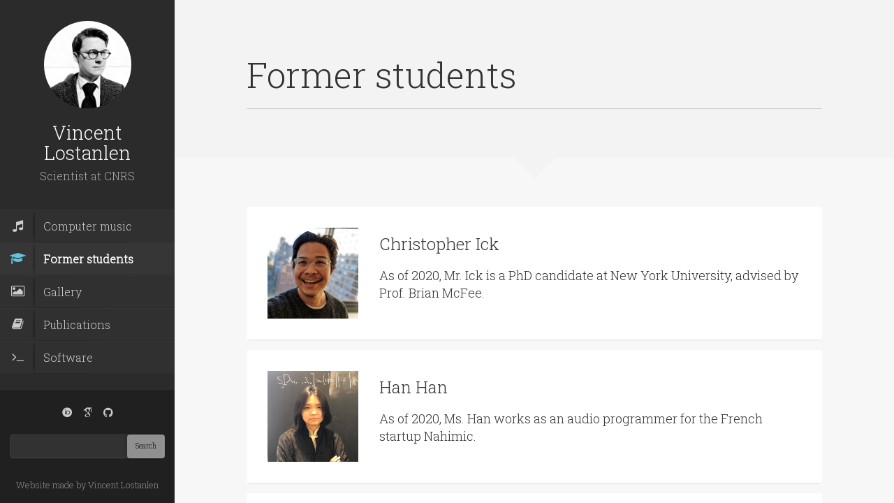

--- FILE ---
content_type: text/html; charset=UTF-8
request_url: https://www.lostanlen.com/former-students/
body_size: 6036
content:

<!DOCTYPE html>
<html lang="en-US">
<head>
	<meta charset="UTF-8" />
	<meta http-equiv="X-UA-Compatible" content="chrome=1">
	
	<meta name="viewport" content="width=device-width, initial-scale=1.0">
	
	<link rel="pingback" href="https://www.lostanlen.com/xmlrpc.php" />
	
    <title>Former students &#8211; Vincent Lostanlen</title>
<link rel='dns-prefetch' href='//s.w.org' />
<link href='https://fonts.gstatic.com' crossorigin rel='preconnect' />
<link rel="alternate" type="application/rss+xml" title="Vincent Lostanlen &raquo; Feed" href="https://www.lostanlen.com/feed/" />
<link rel="alternate" type="application/rss+xml" title="Vincent Lostanlen &raquo; Comments Feed" href="https://www.lostanlen.com/comments/feed/" />
		<script type="text/javascript">
			window._wpemojiSettings = {"baseUrl":"https:\/\/s.w.org\/images\/core\/emoji\/12.0.0-1\/72x72\/","ext":".png","svgUrl":"https:\/\/s.w.org\/images\/core\/emoji\/12.0.0-1\/svg\/","svgExt":".svg","source":{"concatemoji":"https:\/\/www.lostanlen.com\/wp-includes\/js\/wp-emoji-release.min.js?ver=5.2.23"}};
			!function(e,a,t){var n,r,o,i=a.createElement("canvas"),p=i.getContext&&i.getContext("2d");function s(e,t){var a=String.fromCharCode;p.clearRect(0,0,i.width,i.height),p.fillText(a.apply(this,e),0,0);e=i.toDataURL();return p.clearRect(0,0,i.width,i.height),p.fillText(a.apply(this,t),0,0),e===i.toDataURL()}function c(e){var t=a.createElement("script");t.src=e,t.defer=t.type="text/javascript",a.getElementsByTagName("head")[0].appendChild(t)}for(o=Array("flag","emoji"),t.supports={everything:!0,everythingExceptFlag:!0},r=0;r<o.length;r++)t.supports[o[r]]=function(e){if(!p||!p.fillText)return!1;switch(p.textBaseline="top",p.font="600 32px Arial",e){case"flag":return s([55356,56826,55356,56819],[55356,56826,8203,55356,56819])?!1:!s([55356,57332,56128,56423,56128,56418,56128,56421,56128,56430,56128,56423,56128,56447],[55356,57332,8203,56128,56423,8203,56128,56418,8203,56128,56421,8203,56128,56430,8203,56128,56423,8203,56128,56447]);case"emoji":return!s([55357,56424,55356,57342,8205,55358,56605,8205,55357,56424,55356,57340],[55357,56424,55356,57342,8203,55358,56605,8203,55357,56424,55356,57340])}return!1}(o[r]),t.supports.everything=t.supports.everything&&t.supports[o[r]],"flag"!==o[r]&&(t.supports.everythingExceptFlag=t.supports.everythingExceptFlag&&t.supports[o[r]]);t.supports.everythingExceptFlag=t.supports.everythingExceptFlag&&!t.supports.flag,t.DOMReady=!1,t.readyCallback=function(){t.DOMReady=!0},t.supports.everything||(n=function(){t.readyCallback()},a.addEventListener?(a.addEventListener("DOMContentLoaded",n,!1),e.addEventListener("load",n,!1)):(e.attachEvent("onload",n),a.attachEvent("onreadystatechange",function(){"complete"===a.readyState&&t.readyCallback()})),(n=t.source||{}).concatemoji?c(n.concatemoji):n.wpemoji&&n.twemoji&&(c(n.twemoji),c(n.wpemoji)))}(window,document,window._wpemojiSettings);
		</script>
		<style type="text/css">
img.wp-smiley,
img.emoji {
	display: inline !important;
	border: none !important;
	box-shadow: none !important;
	height: 1em !important;
	width: 1em !important;
	margin: 0 .07em !important;
	vertical-align: -0.1em !important;
	background: none !important;
	padding: 0 !important;
}
</style>
	<link rel='stylesheet' id='wp-block-library-css'  href='https://www.lostanlen.com/wp-includes/css/dist/block-library/style.min.css?ver=5.2.23' type='text/css' media='all' />
<link rel='stylesheet' id='contact-form-7-css'  href='https://www.lostanlen.com/wp-content/plugins/contact-form-7/includes/css/styles.css?ver=5.1.3' type='text/css' media='all' />
<link rel='stylesheet' id='font-awesome-four-css'  href='https://www.lostanlen.com/wp-content/plugins/font-awesome-4-menus/css/font-awesome.min.css?ver=4.7.0' type='text/css' media='all' />
<link rel='stylesheet' id='bootstrap-style-css'  href='https://www.lostanlen.com/wp-content/themes/faculty/css/bootstrap.css?ver=5.2.23' type='text/css' media='all' />
<link rel='stylesheet' id='magnific-pupup-css'  href='https://www.lostanlen.com/wp-content/themes/faculty/css/magnific-popup.css?ver=5.2.23' type='text/css' media='all' />
<link rel='stylesheet' id='faculty-styles-css'  href='https://www.lostanlen.com/wp-content/themes/faculty/css/style.css?ver=4.0.1' type='text/css' media='' />
<link rel='stylesheet' id='faculty-custom-style-css'  href='https://www.lostanlen.com/wp-content/themes/faculty/css/styles/default.css?ver=5.2.23' type='text/css' media='all' />
<link rel='stylesheet' id='owl_acadmicons-css'  href='https://www.lostanlen.com/wp-content/themes/faculty/css/academicons.css?ver=1.6.0' type='text/css' media='all' />
<link rel='stylesheet' id='xr-styles-css'  href='https://www.lostanlen.com/wp-content/themes/faculty/style.css?ver=5.2.23' type='text/css' media='all' />
<link rel='stylesheet' id='js_composer_front-css'  href='https://www.lostanlen.com/wp-content/plugins/js_composer/assets/css/js_composer.min.css?ver=5.7' type='text/css' media='all' />
<script type='text/javascript' src='https://www.lostanlen.com/wp-includes/js/jquery/jquery.js?ver=1.12.4-wp'></script>
<script type='text/javascript' src='https://www.lostanlen.com/wp-includes/js/jquery/jquery-migrate.min.js?ver=1.4.1'></script>
<script type='text/javascript' src='https://www.lostanlen.com/wp-content/themes/faculty/js/modernizr.custom.63321.js?ver=5.2.23'></script>
<link rel='https://api.w.org/' href='https://www.lostanlen.com/wp-json/' />
<link rel="EditURI" type="application/rsd+xml" title="RSD" href="https://www.lostanlen.com/xmlrpc.php?rsd" />
<link rel="wlwmanifest" type="application/wlwmanifest+xml" href="https://www.lostanlen.com/wp-includes/wlwmanifest.xml" /> 
<meta name="generator" content="WordPress 5.2.23" />
<link rel="canonical" href="https://www.lostanlen.com/former-students/" />
<link rel='shortlink' href='https://www.lostanlen.com/?p=653' />
<link rel="alternate" type="application/json+oembed" href="https://www.lostanlen.com/wp-json/oembed/1.0/embed?url=https%3A%2F%2Fwww.lostanlen.com%2Fformer-students%2F" />
<link rel="alternate" type="text/xml+oembed" href="https://www.lostanlen.com/wp-json/oembed/1.0/embed?url=https%3A%2F%2Fwww.lostanlen.com%2Fformer-students%2F&#038;format=xml" />
<script type="text/javascript">var siteUrl = "https://www.lostanlen.com/"; var isSingle = true; var blogUrl = "https://www.lostanlen.com/blog/"; var perfectScroll = "on"; var blogAjaxState = "on"; window.pubsFilter = "false"; var pubsMix=true; window.filteringFlag=false;</script><style id="fac_custom_options"></style>
	<!--[if lt IE 9]>
          <script src="https://oss.maxcdn.com/libs/html5shiv/3.7.0/html5shiv.js"></script>
          <script src="https://oss.maxcdn.com/libs/respond.js/1.4.2/respond.min.js"></script>
    <![endif]-->
	<meta name="generator" content="Powered by WPBakery Page Builder - drag and drop page builder for WordPress."/>
<!--[if lte IE 9]><link rel="stylesheet" type="text/css" href="https://www.lostanlen.com/wp-content/plugins/js_composer/assets/css/vc_lte_ie9.min.css" media="screen"><![endif]--><link rel="icon" href="https://www.lostanlen.com/wp-content/uploads/2020/10/logo.png" sizes="32x32" />
<link rel="icon" href="https://www.lostanlen.com/wp-content/uploads/2020/10/logo.png" sizes="192x192" />
<link rel="apple-touch-icon-precomposed" href="https://www.lostanlen.com/wp-content/uploads/2020/10/logo.png" />
<meta name="msapplication-TileImage" content="https://www.lostanlen.com/wp-content/uploads/2020/10/logo.png" />
<style id="kirki-inline-styles">h1,h2,h3,h4,h5,h6,.fac-page h2.title{font-family:Roboto Slab;font-weight:300;letter-spacing:0px;}body{font-family:Roboto Slab;font-weight:300;letter-spacing:0px;}#profile .title h2{font-size:27px;}#profile .title h3{font-size:16px;}ul#navigation > li > a{font-size:16px;}body,#blog-content .page-contents, #blog-content .page-contents p{font-size:18px;}.fac-big-title{font-size:52px;}.headercontent .title{font-size:50px;}ul#navigation > li.external:hover a .fa, ul#navigation > li.current-menu-item > a .fa, ul#navigation > li.current-menu-parent > a .fa, .cd-active.cd-dropdown > span{color:#62c4dd;}ul.ul-dates div.dates span, ul.ul-card li .dy .degree, ul.timeline li .date, #labp-heads-wrap, .labp-heads-wrap, .ul-withdetails li .imageoverlay, .cd-active.cd-dropdown ul li span:hover, .pubmain .pubassets a.pubcollapse, .pitems .pubmain .pubassets a:hover, .pitems .pubmain .pubassets a:focus, .pitems .pubmain .pubassets a.pubcollapse, .commentlist .reply, ul.timeline li .circle{background-color:#62c4dd;}.ul-boxed li, ul.timeline li .data,.widget ul li, .fac-pagination{border-left-color:#62c4dd;}#labp-heads-wrap:after{border-top-color:#62c4dd;}ul.ul-dates div.dates span:last-child, ul.ul-card li .dy .year, ul.timeline li.open .circle{background-color:#00294b;}ul.timeline li.open .data{border-left-color:#00294b;}.pitems .pubmain .pubassets{border-top-color:#00294b;}a{color:#456487;}a:hover, a:focus{color:#456487;}.fac-page #inside >.wpb_row:first-child, .pageheader{background-color:#f3f3f3;}.fac-page #inside >.wpb_row:first-child:before{border-top-color:#f3f3f3;}.fac-page #inside >.wpb_row:first-child:before, .pageheader:after{border-top-color:#f3f3f3;}.fac-page #inside >.wpb_row:nth-child(odd), .fac-page .section:nth-child(odd){background-color:#f7f7f7;}.fac-page #inside >.wpb_row:nth-child(even), .fac-page .section:nth-child(even){background-color:#fcfcfc;}#sidebar,ul#navigation .sub-menu{background-color:#2b2b2b;}#sidebar-footer{background-color:#202020;}ul#navigation > li{background-color:#303030;border-top-color:#373737;border-bottom-color:#2b2b2b;}ul#navigation > li:hover, ul#navigation > li:focus, ul#navigation > li.current-menu-item, ul#navigation > li.current-menu-parent{background-color:#363636;border-top-color:#373737;border-bottom-color:#2b2b2b;}#gallery-header{background-color:#2c2c2d;}#gallery-large{background-color:#303030;}ul.ul-card li, ul.timeline li .data, .ul-boxed li, .ul-withdetails li, .pitems .pubmain, .commentlist li{background-color:#f5f5f5;}ul.timeline li.open .data, .ul-withdetails li .details, #lab-details, .pitems .pubdetails, .commentlist .comment-author-admin{background-color:#ffffff;}a#hideshow,#hideshow i{color:#6eb43f;}.archive-header{background-color:#2b2b2b;}.fac-title, .fac-big-title, .headercontent .title{color:#333333;}/* cyrillic-ext */
@font-face {
  font-family: 'Roboto Slab';
  font-style: normal;
  font-weight: 300;
  font-display: swap;
  src: url(https://www.lostanlen.com/wp-content/fonts/roboto-slab/font) format('woff');
  unicode-range: U+0460-052F, U+1C80-1C8A, U+20B4, U+2DE0-2DFF, U+A640-A69F, U+FE2E-FE2F;
}
/* cyrillic */
@font-face {
  font-family: 'Roboto Slab';
  font-style: normal;
  font-weight: 300;
  font-display: swap;
  src: url(https://www.lostanlen.com/wp-content/fonts/roboto-slab/font) format('woff');
  unicode-range: U+0301, U+0400-045F, U+0490-0491, U+04B0-04B1, U+2116;
}
/* greek-ext */
@font-face {
  font-family: 'Roboto Slab';
  font-style: normal;
  font-weight: 300;
  font-display: swap;
  src: url(https://www.lostanlen.com/wp-content/fonts/roboto-slab/font) format('woff');
  unicode-range: U+1F00-1FFF;
}
/* greek */
@font-face {
  font-family: 'Roboto Slab';
  font-style: normal;
  font-weight: 300;
  font-display: swap;
  src: url(https://www.lostanlen.com/wp-content/fonts/roboto-slab/font) format('woff');
  unicode-range: U+0370-0377, U+037A-037F, U+0384-038A, U+038C, U+038E-03A1, U+03A3-03FF;
}
/* vietnamese */
@font-face {
  font-family: 'Roboto Slab';
  font-style: normal;
  font-weight: 300;
  font-display: swap;
  src: url(https://www.lostanlen.com/wp-content/fonts/roboto-slab/font) format('woff');
  unicode-range: U+0102-0103, U+0110-0111, U+0128-0129, U+0168-0169, U+01A0-01A1, U+01AF-01B0, U+0300-0301, U+0303-0304, U+0308-0309, U+0323, U+0329, U+1EA0-1EF9, U+20AB;
}
/* latin-ext */
@font-face {
  font-family: 'Roboto Slab';
  font-style: normal;
  font-weight: 300;
  font-display: swap;
  src: url(https://www.lostanlen.com/wp-content/fonts/roboto-slab/font) format('woff');
  unicode-range: U+0100-02BA, U+02BD-02C5, U+02C7-02CC, U+02CE-02D7, U+02DD-02FF, U+0304, U+0308, U+0329, U+1D00-1DBF, U+1E00-1E9F, U+1EF2-1EFF, U+2020, U+20A0-20AB, U+20AD-20C0, U+2113, U+2C60-2C7F, U+A720-A7FF;
}
/* latin */
@font-face {
  font-family: 'Roboto Slab';
  font-style: normal;
  font-weight: 300;
  font-display: swap;
  src: url(https://www.lostanlen.com/wp-content/fonts/roboto-slab/font) format('woff');
  unicode-range: U+0000-00FF, U+0131, U+0152-0153, U+02BB-02BC, U+02C6, U+02DA, U+02DC, U+0304, U+0308, U+0329, U+2000-206F, U+20AC, U+2122, U+2191, U+2193, U+2212, U+2215, U+FEFF, U+FFFD;
}</style><noscript><style type="text/css"> .wpb_animate_when_almost_visible { opacity: 1; }</style></noscript>	</head>
	
	<body  class="page-template-default page page-id-653 wp-custom-logo wpb-js-composer js-comp-ver-5.7 vc_responsive">
	
        <div id="wrapper">
            <a href="#sidebar" class="mobilemenu"><i class="fa fa-bars"></i></a>

<div id="sidebar" class="" style="">
    <div id="sidebar-wrapper">
        <div id="sidebar-inner">
          <!-- Profile/logo section-->
          <div id="profile" class="clearfix">
              <div class="portrate">
                <a href="https://www.lostanlen.com">
                                    <img src="https://www.lostanlen.com/wp-content/uploads/2019/06/cropped-vincent-lostanlen-portrait-washington-square-arch_nb-2.jpeg" alt="Vincent Lostanlen">
                </a>
              </div>
              <div class="title">
                  <h2>Vincent Lostanlen</h2>
                  <h3>Scientist at CNRS</h3>
              </div>   
          </div>
          <!-- /Profile/logo section-->

          <!-- Main navigation-->
          <div id="main-nav">

              <ul id = "navigation" class = ""><li id="menu-item-571" class="menu-item menu-item-type-post_type menu-item-object-page menu-item-571"><a href="https://www.lostanlen.com/computer-music/"><i class="fa fa-music"></i><span class="fontawesome-text"> Computer music</span></a></li>
<li id="menu-item-678" class="menu-item menu-item-type-post_type menu-item-object-page current-menu-item page_item page-item-653 current_page_item menu-item-678"><a href="https://www.lostanlen.com/former-students/" aria-current="page"><i class="fa fa-graduation-cap"></i><span class="fontawesome-text"> Former students</span></a></li>
<li id="menu-item-420" class="menu-item menu-item-type-post_type menu-item-object-page menu-item-420"><a href="https://www.lostanlen.com/gallery/"><i class="fa fa-picture-o"></i><span class="fontawesome-text"> Gallery</span></a></li>
<li id="menu-item-598" class="menu-item menu-item-type-post_type menu-item-object-page menu-item-598"><a href="https://www.lostanlen.com/publications/"><i class="fa fa-book"></i><span class="fontawesome-text"> Publications</span></a></li>
<li id="menu-item-811" class="menu-item menu-item-type-post_type menu-item-object-page menu-item-811"><a href="https://www.lostanlen.com/software/"><i class="fa fa-terminal"></i><span class="fontawesome-text"> Software</span></a></li>
</ul>          </div>
          <!-- /Main navigation-->

          <!--Sidebar footer-->
           <!-- Sidebar footer -->
<div id="sidebar-footer">
    <div class="social-icons">
                    <ul>
                                                        <li>
                        <a href="https://orcid.org/0000-0003-0580-1651" target="_blank" title="orcid">
                                <i class="ai ai-orcid"></i>
                        </a>
                    </li>
                                                        <li>
                        <a href="https://scholar.google.com/citations?user=t4JImu0AAAAJ" target="_blank" title="google-scholar">
                                <i class="ai ai-google-scholar"></i>
                        </a>
                    </li>
                                                        <li>
                        <a href="http://www.github.com/lostanlen" target="_blank" title="Github">
                                <i class="fa fa-github"></i>
                        </a>
                    </li>
                            </ul>
                </div>

        <div id="side-footer-widget">
        <form role="search" method="get" id="searchform" class="searchform" action="https://www.lostanlen.com/">
				<div>
					<label class="screen-reader-text" for="s">Search for:</label>
					<input type="text" value="" name="s" id="s" />
					<input type="submit" id="searchsubmit" value="Search" />
				</div>
			</form>    </div>
    
        <div id="copyright">Website made by Vincent Lostanlen</div>
    
</div>
 <!-- /Sidebar footer -->           <!--Sidebar footer-->
        </div>

    </div>
        

          

</div>

            <div id="main">
    
	<div class="fac-page home">
		<div id="inside">
				
			                        <div class="pageheader " style="">
                <div class="headercontent">
                    <div class="section-container">
                        
                        <h2 class="title">Former students</h2>
                        
                    </div>
                </div>
            </div>
            <div class="pagecontents">
                <div class="section color-1">
                    <div class="section-container">
                		<div class="vc_row wpb_row vc_row-fluid"><div class="wpb_column vc_column_container vc_col-sm-12"><div class="vc_column-inner"><div class="wpb_wrapper"><div class="" ><div class="fac_person"><div class="fac_photo"><img width="200" height="200" src="https://www.lostanlen.com/wp-content/uploads/2020/09/chris-ick.jpg" class="attachment-large size-large" alt="" srcset="https://www.lostanlen.com/wp-content/uploads/2020/09/chris-ick.jpg 200w, https://www.lostanlen.com/wp-content/uploads/2020/09/chris-ick-150x150.jpg 150w, https://www.lostanlen.com/wp-content/uploads/2020/09/chris-ick-80x80.jpg 80w" sizes="(max-width: 200px) 100vw, 200px" /></div><div class="fac_person_content"><h3>Christopher Ick</h3><p>As of 2020, Mr. Ick is a PhD candidate at New York University, advised by Prof. Brian McFee.</p>
</div></div></div><div class="" ><div class="fac_person"><div class="fac_photo"><img width="900" height="900" src="https://www.lostanlen.com/wp-content/uploads/2020/01/lily_han-1024x1024.jpg" class="attachment-large size-large" alt="" srcset="https://www.lostanlen.com/wp-content/uploads/2020/01/lily_han-1024x1024.jpg 1024w, https://www.lostanlen.com/wp-content/uploads/2020/01/lily_han-150x150.jpg 150w, https://www.lostanlen.com/wp-content/uploads/2020/01/lily_han-300x300.jpg 300w, https://www.lostanlen.com/wp-content/uploads/2020/01/lily_han-768x768.jpg 768w, https://www.lostanlen.com/wp-content/uploads/2020/01/lily_han-80x80.jpg 80w" sizes="(max-width: 900px) 100vw, 900px" /></div><div class="fac_person_content"><h3>Han Han</h3><p>As of 2020, Ms. Han works as an audio programmer for the French startup Nahimic.</p>
</div></div></div><div class="" ><div class="fac_person"><div class="fac_photo"><img width="450" height="450" src="https://www.lostanlen.com/wp-content/uploads/2019/12/sripathi_sridhar.jpg" class="attachment-large size-large" alt="" srcset="https://www.lostanlen.com/wp-content/uploads/2019/12/sripathi_sridhar.jpg 450w, https://www.lostanlen.com/wp-content/uploads/2019/12/sripathi_sridhar-150x150.jpg 150w, https://www.lostanlen.com/wp-content/uploads/2019/12/sripathi_sridhar-300x300.jpg 300w, https://www.lostanlen.com/wp-content/uploads/2019/12/sripathi_sridhar-80x80.jpg 80w" sizes="(max-width: 450px) 100vw, 450px" /></div><div class="fac_person_content"><h3>Sripathi Sridhar</h3><p>As of 2020, Mr. Sridhar is an audio engineer at the NYC-based startup Noisy.</p>
</div></div></div><div class="" ><div class="fac_person"><div class="fac_photo"><img width="245" height="245" src="https://www.lostanlen.com/wp-content/uploads/2020/01/phincho_sherpa-1.jpg" class="attachment-large size-large" alt="" srcset="https://www.lostanlen.com/wp-content/uploads/2020/01/phincho_sherpa-1.jpg 245w, https://www.lostanlen.com/wp-content/uploads/2020/01/phincho_sherpa-1-150x150.jpg 150w, https://www.lostanlen.com/wp-content/uploads/2020/01/phincho_sherpa-1-80x80.jpg 80w" sizes="(max-width: 245px) 100vw, 245px" /></div><div class="fac_person_content"><h3>Phincho Sherpa</h3><p>As of 2020, Ms. Sherpa studies biomedical engineering as part of the HK Maker Lab summer program at Columbia University.</p>
</div></div></div><div class="" ><div class="fac_person"><div class="fac_photo"><img width="500" height="500" src="https://www.lostanlen.com/wp-content/uploads/2019/12/elizabeth_mendoza.jpg" class="attachment-large size-large" alt="" srcset="https://www.lostanlen.com/wp-content/uploads/2019/12/elizabeth_mendoza.jpg 500w, https://www.lostanlen.com/wp-content/uploads/2019/12/elizabeth_mendoza-150x150.jpg 150w, https://www.lostanlen.com/wp-content/uploads/2019/12/elizabeth_mendoza-300x300.jpg 300w, https://www.lostanlen.com/wp-content/uploads/2019/12/elizabeth_mendoza-80x80.jpg 80w" sizes="(max-width: 500px) 100vw, 500px" /></div><div class="fac_person_content"><h3>Elizabeth Mendoza</h3><p>As of 2020, Ms. Mendoza is an undergrad student at NYU Tandon School of Engineering.</p>
</div></div></div><div class="" ><div class="fac_person"><div class="fac_photo"><img width="400" height="400" src="https://www.lostanlen.com/wp-content/uploads/2019/12/yun-han_wu.jpg" class="attachment-large size-large" alt="" srcset="https://www.lostanlen.com/wp-content/uploads/2019/12/yun-han_wu.jpg 400w, https://www.lostanlen.com/wp-content/uploads/2019/12/yun-han_wu-150x150.jpg 150w, https://www.lostanlen.com/wp-content/uploads/2019/12/yun-han_wu-300x300.jpg 300w, https://www.lostanlen.com/wp-content/uploads/2019/12/yun-han_wu-80x80.jpg 80w" sizes="(max-width: 400px) 100vw, 400px" /></div><div class="fac_person_content"><h3>Yun-Han Wu</h3><p>As of 2020, Ms. Wu is a research assistant at the Fraunhofer<span class="aCOpRe"> Institute for Integrated Circuits.</span></p>
</div></div></div><div class="" ><div class="fac_person"><div class="fac_photo"><img width="900" height="900" src="https://www.lostanlen.com/wp-content/uploads/2019/12/kendra_oudyk.jpg" class="attachment-large size-large" alt="" srcset="https://www.lostanlen.com/wp-content/uploads/2019/12/kendra_oudyk.jpg 1024w, https://www.lostanlen.com/wp-content/uploads/2019/12/kendra_oudyk-150x150.jpg 150w, https://www.lostanlen.com/wp-content/uploads/2019/12/kendra_oudyk-300x300.jpg 300w, https://www.lostanlen.com/wp-content/uploads/2019/12/kendra_oudyk-768x768.jpg 768w, https://www.lostanlen.com/wp-content/uploads/2019/12/kendra_oudyk-80x80.jpg 80w" sizes="(max-width: 900px) 100vw, 900px" /></div><div class="fac_person_content"><h3>Kendra Oudyk</h3><p>As of 2020, Ms. Oudyk is a PhD student in neuroscience at McGill University.</p>
</div></div></div></div></div></div></div>
			
						                    </div>
                </div>
            </div>
			
		</div>	
	</div>
	<div id="overlay"></div>
			</div>
        </div>
        
        <div id="facwpfooter">
        	<script type='text/javascript'>
/* <![CDATA[ */
var wpcf7 = {"apiSettings":{"root":"https:\/\/www.lostanlen.com\/wp-json\/contact-form-7\/v1","namespace":"contact-form-7\/v1"}};
/* ]]> */
</script>
<script type='text/javascript' src='https://www.lostanlen.com/wp-content/plugins/contact-form-7/includes/js/scripts.js?ver=5.1.3'></script>
<script type='text/javascript' src='https://www.lostanlen.com/wp-content/themes/faculty/js/bootstrap.min.js?ver=4.0.1'></script>
<script type='text/javascript' src='https://www.lostanlen.com/wp-content/themes/faculty/js/jquery.touchSwipe.min.js?ver=4.0.1'></script>
<script type='text/javascript' src='https://www.lostanlen.com/wp-content/themes/faculty/js/jquery.mousewheel.js?ver=4.0.1'></script>
<script type='text/javascript' src='https://www.lostanlen.com/wp-content/themes/faculty/js/jquery.carouFredSel-6.2.1-packed.js?ver=4.0.1'></script>
<script type='text/javascript' src='https://www.lostanlen.com/wp-content/themes/faculty/js/jquery.dropdownit.js?ver=4.0.1'></script>
<script type='text/javascript' src='https://www.lostanlen.com/wp-content/themes/faculty/js/jquery.mixitup.min.js?ver=4.0.1'></script>
<script type='text/javascript' src='https://www.lostanlen.com/wp-content/themes/faculty/js/magnific-popup.js?ver=4.0.1'></script>
<script type='text/javascript' src='https://www.lostanlen.com/wp-includes/js/imagesloaded.min.js?ver=3.2.0'></script>
<script type='text/javascript' src='https://www.lostanlen.com/wp-includes/js/masonry.min.js?ver=3.3.2'></script>
<script type='text/javascript' src='https://www.lostanlen.com/wp-content/themes/faculty/js/ScrollToPlugin.min.js?ver=4.0.1'></script>
<script type='text/javascript' src='https://www.lostanlen.com/wp-content/themes/faculty/js/TweenMax.min.js?ver=4.0.1'></script>
<script type='text/javascript' src='https://www.lostanlen.com/wp-content/themes/faculty/js/jquery.nicescroll.min.js?ver=4.0.1'></script>
<script type='text/javascript' src='https://www.lostanlen.com/wp-content/themes/faculty/js/owwwlab-lab-carousel.js?ver=4.0.1'></script>
<script type='text/javascript' src='https://www.lostanlen.com/wp-includes/js/comment-reply.min.js?ver=5.2.23'></script>
<script type='text/javascript' src='https://www.lostanlen.com/wp-content/themes/faculty/js/waypoints.min.js?ver=4.0.1'></script>
<script type='text/javascript' src='https://www.lostanlen.com/wp-content/plugins/js_composer/assets/js/dist/js_composer_front.min.js?ver=5.7'></script>
<script type='text/javascript' src='https://www.lostanlen.com/wp-content/themes/faculty/js/custom.js?ver=4.0.1'></script>
<script type='text/javascript' src='https://www.lostanlen.com/wp-includes/js/wp-embed.min.js?ver=5.2.23'></script>
        </div>
    </body>
</html>




--- FILE ---
content_type: text/css
request_url: https://www.lostanlen.com/wp-content/themes/faculty/style.css?ver=5.2.23
body_size: 167
content:
/*
Theme Name: Faculty
Theme URI: http://owwwlab.com/wp-faculty
Author: owwwlab
Author URI: http://owwwlab.com
Description: Faculty is a unique theme for academic personal profile
Version: 4.0.1
License: GNU General Public License
License URI: license.txt
Tags: theme-options, full-width-template, sticky-post, threaded-comments, featured-images
Text Domain: faculty
*/


/*
find the styles at the css folder
*/